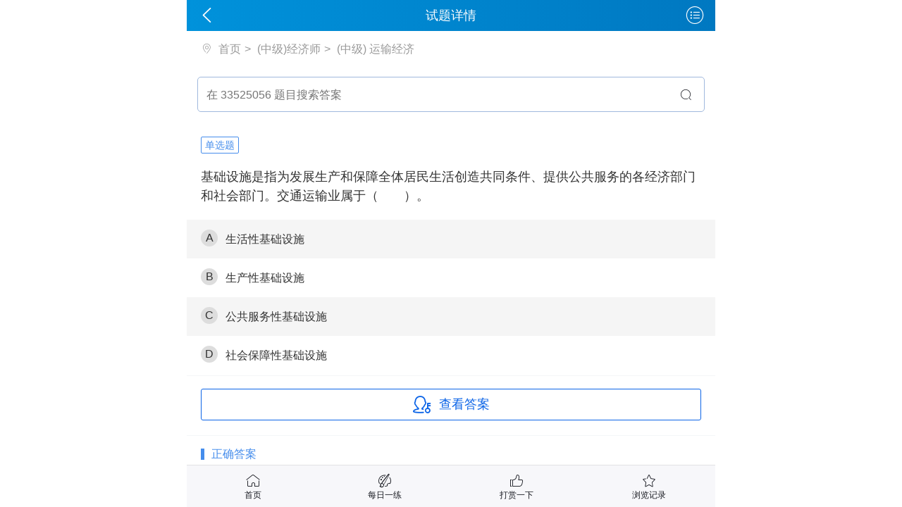

--- FILE ---
content_type: text/html; charset=utf-8
request_url: https://m.eguotiku.com/q/1559852841.html
body_size: 2499
content:


<!DOCTYPE html PUBLIC "-//W3C//DTD XHTML 1.0 Transitional//EN" "http://www.w3.org/TR/xhtml1/DTD/xhtml1-transitional.dtd">
<html xmlns="http://www.w3.org/1999/xhtml">
<head>
    <meta charset="UTF-8" />
    <meta name="viewport" content="maximum-scale=1.0,minimum-scale=1.0,user-scalable=0,width=device-width,initial-scale=1.0" />
    <meta name="apple-mobile-web-app-capable" content="yes" />
    <meta name="apple-mobile-web-app-status-bar-style" content="black" />
    <meta name="format-detection" content="telephone=no,email=no,date=no,address=no" />
    <meta http-equiv="Cache-Control" content="no-transform" />
    <meta http-equiv="Cache-Control" content="no-siteapp" />
    <meta name="applicable-device" content="mobile" />
    <title>
        基础设施是指为发展生产和保障全体居民生活创造共同条件、提供公共服务的各经济部门和社会部门。交通运输业属于（　　）。A、生活性基础设施B、生产性基础设施C、公共服务性基础设施D、社会保障性基础设施-易过题库-考试搜题_职业资格考试题库
    </title>
    <meta name="keywords" content="基础设施是指为发展生产和保障全体居民生活创造共同条件、提供公共服务的各经济部门和社会部门。交通运输业属于（　　）。A、生活性基础设施B、生产性基础设施C、公共服务性基础设施D、社会保障性基础设施" />
    <meta name="description" content="基础设施是指为发展生产和保障全体居民生活创造共同条件、提供公共服务的各经济部门和社会部门。交通运输业属于（　　）。A、生活性基础设施B、生产性基础设施C、公共服务性基础设施D、社会保障性基础设施" />
    <link rel="stylesheet" type="text/css" href="//static.eguotiku.com/m/css/iconfont.css" />
    <link href="//static.eguotiku.com/m/css/mobile.css" type="text/css"
        rel="stylesheet" />
    <script src="//static.eguotiku.com/m/js/jquery.min.js" type="text/javascript"></script>
    <script src="//static.eguotiku.com/m/js/laytpl.js"></script>
    <script src="//static.eguotiku.com/m/js/mobile.js" type="text/javascript"></script>
</head>
<body>
    <div class="page">
        <div class="header header_blue">
            <div class="header_item">
                <a rel="nofollow" href="javascript: history.go(-1)"><i class="icon icon-back"></i>
                </a>
            </div>
            <div class="header_center">
                <h1 class="header_title">
                    试题详情
                </h1>
            </div>
            <div class="header_item">
                <a rel="nofollow" href="javascript: void (0)" data-role="menu"><i class="icon icon-round_list">
                </i></a>
            </div>
        </div>
        <div id="menu_layer" style="display: none">
            <div class="mask">
            </div>
            <div class="menu_show">
                <div class="menu_arrow">
                </div>
                <ul class="menu_list">
                    <li><a href="/index.html"><i class="icon icon-home"></i>首页</a> </li>
                    <li><a href="/catetory.html"><i class="icon icon-sort"></i>考试分类</a> </li>
                    <script>                                                                                                                                                                                                                                                                                                                                                                                                                                                                                                                                                                                                                                                                                                                                                                                                                                                                                                                                                                                                                                                                                                                                                                                                                                                                                                                                         　                                                                                           　                        userInfo();</script>
                </ul>
            </div>
        </div>
        <div class="main">
            <div class="breadcrumb">
                <i class="icon icon-location"></i><span><a href="/index.html">
                    首页</a></span> <span><a href="/c/303273">
                        (中级)经济师</a></span>
                <span><a href="/s/3252044">
                    (中级) 运输经济</a></span>
            </div>
            <div class="page_search">
                <div class="search">
                    <div class="left" data-role="search">
                        <input name="q" id="searchKey" placeholder="在 33525056 题目搜索答案"
                            type="text" class="ax-lg">
                    </div>
                    <a rel="nofollow" href="javascript: void (0);" data-role="takePhoto"><i class="icon icon-search">
                    </i></a>
                </div>
            </div>
            <div class="question ">
                <div class="summary">
                    <div class="item">
                        <span class="mode">
                            单选题</span></div>
                </div>
                <div class="stem text">
                    基础设施是指为发展生产和保障全体居民生活创造共同条件、提供公共服务的各经济部门和社会部门。交通运输业属于（　　）。</div>
                <div class="option">
                    <p><span>A</span>生活性基础设施</p><p><span>B</span>生产性基础设施</p><p><span>C</span>公共服务性基础设施</p><p><span>D</span>社会保障性基础设施</p>
                </div>
                <div class="info text border" id="answer">
                    <a title="登录" href="javascript:refreshAnswer(1559852841)"
                        class="btn btn_plain"><i class="icon icon-user_key"></i>查看答案 </a>
                </div>
                <div id="answerhtml">
                    <div class="info">
                        <div class="title">
                            <h4>
                                <i class="ax-iconfont ax-icon-check-o-gap"></i>正确答案
                            </h4>
                        </div>
                        <div class="text">
                            
                            <img src="/imgcode.aspx?qid=1559852841&sign=ztSzAON7lZD0FMOiG9LjJA%3d%3d" />
                            
                        </div>
                    </div>
                    <div class="info">
                        <div class="title">
                            <h4>
                                <i class="ax-iconfont ax-icon-question-o"></i>答案解析
                            </h4>
                        </div>
                        <div class="text">
                            
                            <pre class="text">基础设施是指为发展生产和保障全体居民生活创造共同条件、提供公共服务的各经济部门和社会部门。交通运输业为经济社会提供了公共服务，具有基础设施的一般性特点，因此，将交通运输业纳入基础设施，并划分为直接为基本生产过程服务的生产性基础设施。</pre>
                            
                        </div>
                    </div>
                </div>
            </div>
            <div class="card mt20">
                <div class="card_hd">
                    <h3 class="title">
                        相关试题</h3>
                </div>
                <div class="card_bd" style="margin-bottom: 5rem">
                    <ul class="list_cell">
                        
                    </ul>
                </div>
            </div>
        </div>
        <div class="page_ft">
            <div class="bottom_bar">
                <div class="item">
                    <a href="https://m.eguotiku.com"><i class="icon icon-home"></i>
                        <p>
                            首页</p>
                    </a>
                </div>
                <div class="item">
                    <a href="http://day.eguotiku.com/"><i class="icon icon-skin_light"></i>
                        <p>
                            每日一练</p>
                    </a>
                </div>
                <div class="item">
                    <a rel="nofollow" href="javascript:void (0)" data-role="reward"><i class="icon icon-appreciate">
                    </i>
                        <p>
                            打赏一下</p>
                    </a>
                </div>
                <div class="item">
                    <a rel="nofollow" href="/history.aspx"><i class="icon icon-favor"></i>
                        <p>
                            浏览记录</p>
                    </a>
                </div>
            </div>
        </div>
    </div>
</body>
</html>


--- FILE ---
content_type: text/css
request_url: https://static.eguotiku.com/m/css/iconfont.css
body_size: 13652
content:
@font-face {font-family: "icon";
  src: url('iconfont.eot?t=1614658905855'); /* IE9 */
  src: url('iconfont.eot?t=1614658905855#iefix') format('embedded-opentype'), /* IE6-IE8 */
  url('[data-uri]') format('woff2'),
  url('iconfont.woff?t=1614658905855') format('woff'),
  url('iconfont.ttf?t=1614658905855') format('truetype'), /* chrome, firefox, opera, Safari, Android, iOS 4.2+ */
  url('iconfont.svg?t=1614658905855#icon') format('svg'); /* iOS 4.1- */
}

.icon {
  font-family: "icon" !important;
  font-size: 16px;
  font-style: normal;
  -webkit-font-smoothing: antialiased;
  -moz-osx-font-smoothing: grayscale;
}

.icon-key:before {
  content: "\e66d";
}

.icon-user_key:before {
  content: "\e603";
}

.icon-paizhao:before {
  content: "\e675";
}

.icon-wechat:before {
  content: "\e60a";
}

.icon-qq:before {
  content: "\e60d";
}

.icon-qzone:before {
  content: "\e60f";
}

.icon-weibo:before {
  content: "\e617";
}

.icon-record:before {
  content: "\e7a5";
}

.icon-sort:before {
  content: "\e7ad";
}

.icon-pic:before {
  content: "\e7b7";
}

.icon-voice:before {
  content: "\e7b9";
}

.icon-home:before {
  content: "\e7d4";
}

.icon-my:before {
  content: "\e7d5";
}

.icon-community_light:before {
  content: "\e7d6";
}

.icon-skin_light:before {
  content: "\e7da";
}

.icon-search:before {
  content: "\e7db";
}

.icon-scan:before {
  content: "\e7dc";
}

.icon-people_list:before {
  content: "\e7dd";
}

.icon-message:before {
  content: "\e7de";
}

.icon-close:before {
  content: "\e7df";
}

.icon-add:before {
  content: "\e7e0";
}

.icon-profile:before {
  content: "\e7e1";
}

.icon-service:before {
  content: "\e7e2";
}

.icon-friend_add:before {
  content: "\e7e3";
}

.icon-edit:before {
  content: "\e7e4";
}

.icon-camera:before {
  content: "\e7e5";
}

.icon-hot:before {
  content: "\e7e6";
}

.icon-refresh:before {
  content: "\e7e7";
}

.icon-back:before {
  content: "\e7e8";
}

.icon-share:before {
  content: "\e7e9";
}

.icon-comment:before {
  content: "\e7ea";
}

.icon-appreciate:before {
  content: "\e7eb";
}

.icon-favor:before {
  content: "\e7ec";
}

.icon-friend:before {
  content: "\e7ed";
}

.icon-more:before {
  content: "\e7ee";
}

.icon-medal:before {
  content: "\e7ef";
}

.icon-news_hot:before {
  content: "\e7f0";
}

.icon-news:before {
  content: "\e7f1";
}

.icon-form:before {
  content: "\e7f2";
}

.icon-search_list:before {
  content: "\e7f3";
}

.icon-delete:before {
  content: "\e7f4";
}

.icon-back_android:before {
  content: "\e7f5";
}

.icon-punch:before {
  content: "\e7f6";
}

.icon-location:before {
  content: "\e7f7";
}

.icon-attention:before {
  content: "\e7f8";
}

.icon-qr_code:before {
  content: "\e7f9";
}

.icon-settings:before {
  content: "\e7fa";
}

.icon-form_favor:before {
  content: "\e7fc";
}

.icon-round_list:before {
  content: "\e800";
}

.icon-warn:before {
  content: "\e811";
}

.icon-oppose:before {
  content: "\e814";
}

.icon-right:before {
  content: "\e815";
}

.icon-down:before {
  content: "\e816";
}

.icon-up:before {
  content: "\e817";
}



--- FILE ---
content_type: text/css
request_url: https://static.eguotiku.com/m/css/mobile.css
body_size: 12674
content:
@charset "utf-8";
html,body{
    width:100%;
    height:100%;
    -webkit-text-size-adjust:none;
    -webkit-tap-highlight-color:transparent;
}
body,div,dl,dt,dd,ul,ol,li,h1,h2,h3,h4,h5,h6,pre,code,form,fieldset,legend,input,button,textarea,p,blockquote,th,td,hr{margin:0;padding:0; }
table{border-collapse:collapse; border-spacing:0;}
fieldset,img,input,button,abbr{border:0 none;}
caption,th,cite,em,strong,var,b,i,code,dfn,address{font-style:normal;}
caption,th,em,strong,b {font-weight:normal;}
ol,ul,li{list-style-type:none;}
h1,h2,h3,h4,h5,h6{font-size:100%;font-weight:normal;}
input,textarea,optgroup,option,select,button{vertical-align: middle;font:inherit;}	/*文本域默认是不会继承其他字体的样式的，所以设置继承上级字体样式*/
input[type="button"],
input[type="submit"],
input[type="reset"],
input[type="radio"],
input[type="checkbox"],
button,
select {appearance:none;-webkit-appearance:none;-moz-appearance:none;border: none;outline: none;}
textarea {resize:none;}
input[type="search"]::-webkit-search-decoration {-webkit-appearance:textfield}
button,input[type="submit"],input[type="button"] {cursor:pointer;}
a, a:active, :focus {outline:none}
a {text-decoration:none;color:#333;}
a:hover{text-decoration:none;}

article,aside,details,figcaption,figure,footer,header,hgroup,menu,nav,section {display:block;margin:0;padding: 0}	/* 设置HTML5元素为块 */
img,embed,video,object,iframe,input {max-width:100%;vertical-align:middle;}
code, kbd, pre, samp { font-family: monospace;}
pre{
    word-break: break-all;
    word-wrap: break-word;
}
.clearfix:after {
    visibility: hidden;
    display: block;
    font-size: 0;
    content: " ";
    clear: both;
    height: 0;
}

/*=======文字 start======*/
.f10{font-size:10px;}
.f12{font-size:12px;}
.f13{font-size:13px;}
.f14{font-size:14px;}
.f15{font-size:15px;}
.f16{font-size:16px;}
.f17{font-size:17px;}
.f18{font-size:18px;}
.f20{font-size:20px;}
.f24{font-size:24px;}
.fwb{font-weight:bold;}
.fwn{font-weight:normal;}
/*=======文字 end======*/

/*=======边距 start======*/
.ma{margin-left:auto; margin-right:auto;}
.m5 {margin: 5px;}
.m10{margin:10px;}
.m15{margin:15px;}
.m30{margin:30px;}

.mt5{margin-top:5px;}
.mt10{margin-top:10px;}
.mt15{margin-top:15px;}
.mt20{margin-top:20px;}
.mt30{margin-top:30px;}
.mt40{margin-top:40px;}
.mt50{margin-top:50px;}
.mt100{margin-top:100px;}

.mb5{margin-bottom:5px;}
.mb10{margin-bottom:10px;}
.mb15{margin-bottom:15px;}
.mb20{margin-bottom:20px;}
.mb30{margin-bottom:30px;}
.mb40{margin-bottom:40px;}
.mb50{margin-bottom:50px;}
.mb100{margin-bottom:100px;}

.ml5{margin-left:5px;}
.ml10{margin-left:10px;}
.ml15{margin-left:15px;}
.ml20{margin-left:20px;}
.ml25{margin-left:25px;}
.ml30{margin-left:30px;}
.ml40{margin-left:40px;}
.ml50{margin-left:50px;}
.ml100{margin-left:100px;}

.mr5{margin-right:5px;}
.mr10{margin-right:10px;}
.mr15{margin-right:15px;}
.mr20{margin-right:20px;}
.mr30{margin-right:30px;}
.mr40{margin-right:40px;}
.mr50{margin-right:50px;}
.mr100{margin-right:100px;}

.p5{padding:5px;}
.p10{padding:10px;}
.p15{padding:15px;}
.p20{padding:20px;}
.p30{padding:30px;}

.pt5{padding-top:5px;}
.pt10{padding-top:10px;}
.pt15{padding-top:15px;}
.pt20{padding-top:20px;}
.pt30{padding-top:30px;}
.pt50{padding-top:50px;}

.pb5{padding-bottom:5px;}
.pb10{padding-bottom:10px;}
.pb15{padding-bottom:15px;}
.pb20{padding-bottom:20px;}
.pb30{padding-bottom:30px;}
.pb50{padding-bottom:50px;}

.pl5{padding-left:5px;}
.pl10{padding-left:10px;}
.pl15{padding-left:15px;}
.pl20{padding-left:20px;}
.pl25{padding-left:25px;}
.pl30{padding-left:30px;}
.pl50{padding-left:50px;}

.pr5{padding-right:5px;}
.pr10{padding-right:10px;}
.pr15{padding-right:15px;}
.pr20{padding-right:20px;}
.pr25{padding-right:25px;}
.pr30{padding-right:30px;}
.pr50{padding-right:50px;}

.pl0 {padding-left: 0 !important;}
.pr0 {padding-right: 0 !important;}
.p10-p20 {
    padding: 10px 20px;
}
.p20-p10 {padding: 20px 10px}
.ml-10 {margin-left: -10px}
/*=======边距 end======*/

/*字体颜色*/
:root {
    --primary_color:#0b64e7;
}
.c999 {color: #999}
.c888 {color: #888}
.c666 {color: #666}
.c333 {color: #333}
.c_red {color: #ff0000}
.c_white {color: #fff}
.placeholderColor {color: #757575} /*预输入文本颜色*/
.primary_color {color: var(--primary_color)} /*主色*/

/*背景色颜色*/
.body_bg {background-color: #F0F2F5}
.transparent_bg {background-color:transparent}
.bg_white {background-color: #fff}

.hide {display: none}
.show {display: block}

/*布局辅助样式*/
.w {width: 100%;max-width: 750px;margin-left: auto;margin-right: auto}
.w100p {width: 100%}

.ti2{text-indent:2em;}/*移动设备下，text-indent在input框的支持性不好，建议使用padding-left缩进*/
.ti3{text-indent:3em;}
.unl{text-decoration:underline;}
.tl{text-align:left;}
.tc{text-align:center;}
.tr{text-align:right;}
.rtl {direction: rtl}
.pr {position: relative;}
.pa {position: absolute;}
.vt {vertical-align: top;}
.db {display: block;}
.ib {display: inline-block;vertical-align: middle;}
.fl {float: left;display: inline;}
.fr {float: right;display: inline;}
.nowrap {white-space: nowrap;}
.ellipsis {white-space: nowrap;overflow: hidden;text-overflow:ellipsis;}
.ellipsis_line2 {display: -webkit-box;
    overflow: hidden;
    text-overflow: ellipsis;
    -webkit-box-orient: vertical;
    -webkit-line-clamp: 2;
}
.fixed_layout {table-layout: fixed;}

/* 效果辅助样式 */
.radius100p {border-radius: 100%;background-clip: padding-box}
.rotate180 {transform: rotate(180deg);-webkit-transform: rotate(180deg);transition: all .3s;
    -webkit-transition: all .3s}
.invisible {height: 0px !important;border:0 !important;overflow: hidden;}


/* 对话框*/


/*toast*/
.ui_toast_wrap {
    position: fixed;z-index: 2016;
    left:0;right: 0;top: 0;bottom: 0;
    transition: all .2s;-webkit-transition: all .2s;
}
.ui_toast {
    position: fixed;z-index: 2017;top: 50%;left: 50%;
    transform: translate(-50%,-50%);
    -webkit-transform: translate(-50%, -50%);
    padding: 10px; width: 50%;height:40px;text-align: center;
    border-radius: 5px;background-clip: padding-box;
    background: rgba(0,0,0,0.68);
    display: box;display: -webkit-box;
    -webkit-box-align:center;-webkit-box-pack:center;
}
.toast_top,
.toast_middle,
.toast_bottom {min-width:80px;height: auto;background: rgba(0,0,0,0.68);}
.toast_top {top: 80px;}
.toast_bottom {bottom: 40px;top: auto;}
.toast_top .ui_toast_ico_wrap,
.toast_middle .ui_toast_ico_wrap,
.toast_bottom .ui_toast_ico_wrap {display: none;}
.ui_toast_ico_wrap {overflow: hidden;display: inline-block;}
.ui_toast_ok_ico,
.ui_toast_warning_ico {display: inline-block;margin-bottom: 10px;
    width: 55px;height: 55px;position: relative;left: -55px;
    border-right: 55px solid transparent;
    filter:drop-shadow(83px 0 0 #fff);-webkit-filter:drop-shadow(83px 0 0 #fff);
}
.ui_toast_ok_ico {
    background: url(../images/icon/toast-ok.png) no-repeat;
    background-size: contain;
}
.ui_toast_warning_ico {
    background: url(../images/icon/toast-warning.png) no-repeat;
    background-size: contain;
}
.ui_toast_text {color: #fff;font-size: 15px;}
.ui_effect_zoomOut {
    animation:ui_effect_zoomOut ease-out .5s forwards;
    -webkit-animation:ui_effect_zoomOut ease-out .5s forwards;
    /* Safari and Chrome */
}
@keyframes ui_effect_zoomOut {
    0% {
        transform:scale(1);
        -webkit-transform:scale(1);
    }
    50% {
        transform:scale(1.2);
        -webkit-transform:scale(1.2);
    }
    100% {
        transform:scale(1);
        -webkit-transform:scale(1);
    }
}
.ui_effect_fade {
    animation: ui_effect_fade ease-out .5s forwards;
    -webkit-animation: ui_effect_fade ease-out .5s forwards;
    /* Safari and Chrome */
}

@keyframes ui_effect_fade {
    0% {
        opacity: 0.5;
    }
    100% {
        opacity: 1;
    }
}


/*模态框*/
.ui_modal_wrap {
    display: -webkit-box;
    display: -webkit-flex;
    display: -ms-flexbox;
    display: flex;
    -ms-flex-pack: center;
    -webkit-box-pack: center;
    box-pack: center;
    -webkit-justify-content: center;
    justify-content: center;
    -ms-flex-align: center;
    -webkit-box-align: center;
    box-align: center;
    -webkit-align-items: center;
    align-items: center;
    position: fixed;
    z-index: 2017;
    top: 0;
    right: 0;
    left: 0;
    bottom: 0;
    background: rgba(0, 0, 0, 0.6);
}
.ui_modal {
    width: 80%;max-width: 480px;
    background-color: #fff;
    text-align: center;
    border-radius: 3px;
    background-clip: padding-box;
    font-size: 15px;
    opacity: 0;
    -webkit-transform: scale(1.185);
    transform: scale(1.185);
    -webkit-transition: all .2s;
    transition: all .2s;
}
.ui_modal_hd {
    padding: 20px;font-size: 18px;
}
.ui_modal_bd {max-height: 360px;max-height: 60vh;overflow-y: auto;
    -webkit-scrolling-overflow:touch;
    padding-left: 10px;padding-right: 10px;color: #888
}
.ui_modal_ft { position: relative; line-height: 45px; margin-top: 20px;
    display: -webkit-box; display: -webkit-flex; display: -ms-flexbox; display: flex;text-align: center;
    font-size: 17px;
}
.ui_modal_ft:after { content: " "; position: absolute; left: 0; top: 0; width: 100%; height: 1px; border-top: 1px solid #D5D5D6; color: #D5D5D6; -webkit-transform-origin: 0 0; transform-origin: 0 0; -webkit-transform: scaleY(0.5); transform: scaleY(0.5); }
.ui_modal_btn {position: relative;display: block; -webkit-box-flex: 1; -webkit-flex: 1; -ms-flex: 1; flex: 1;text-decoration: none; -webkit-tap-highlight-color: rgba(0, 0, 0, 0); }
.ui_modal_btn:active {background-color: #EEEEEE;}
.ui_modal_default_btn {color: #333}
.ui_modal_primary_btn {color: var(--primary_color)}
.ui_modal_btn+.ui_modal_btn::after { content: " "; position: absolute; left: 0; top: 0; width: 1px; height: 100%; border-left: 1px solid #D5D5D6; color: #D5D5D6; -webkit-transform-origin: 0 0; transform-origin: 0 0; -webkit-transform: scaleX(0.5); transform: scaleX(0.5); }
.ui_modal_in {
    -webkit-transform: scale(1);
    transform: scale(1);
    opacity: 1;
}
.ui_modal_out {
    -webkit-transform: scale(0.815);
    transform: scale(0.815);
    opacity: 0;
}
.ui_popup_ipt {border:1px solid #e5e5e5;width: 100%;height: 30px;padding-left: 10px;box-sizing: border-box;}





/*角标*/
.ui_mark,
.ui_fill_mark,
.ui_circular_mark {
    position: relative;
    padding:5px 8px;
    line-height:1;
    font-size: 10px;
    border-radius: 2px;
    background-clip: padding-box;
}
.ui_mark {border:1px solid var(--primary_color);color: var(--primary_color);}
.ui_fill_mark {
    background-color:var(--primary_color);
    color: #fff;
}
.ui_stick_mark {
    padding:2px 5px;
    line-height:1;
    font-size: 10px;
    border:1px solid #c40000;color: #c40000
}
.ui_circular_mark {
    border-radius: 10px 0 0 10px;
    background-clip: padding-box;
    color: #fff;background-color: var(--primary_color);
}
.ui_circular_mark:after {position: absolute;
    right: 0;
    bottom: -6px;
    content: '';
    width: 0;
    height: 0;
    border: 4px solid;
    border-color: var(--primary_color) var(--primary_color) transparent transparent;
}
.ui_triangle_up,
.ui_triangle_down,
.ui_arrow_up,
.ui_arrow_down,
.ui_arrow_left,
.ui_arrow_right {position: relative;}
i.ui_triangle_up,
i.ui_triangle_down,
i.ui_arrow_up,
i.ui_arrow_down,
i.ui_arrow_left,
i.ui_arrow_right {display: inline-block;vertical-align: middle;}
.ui_triangle_up:after,
.ui_triangle_down:after {
    position: absolute;
    right:0;
    content: '';
    width: 0;
    height: 0;
    border: 8px solid;
}
.ui_triangle_up:after  {
    top: -16px;
    border-color: transparent transparent #bfbfbf transparent;
}
.ui_triangle_down:after {
    top: -8px;
    border-color: #bfbfbf transparent transparent transparent;
}
.ui_arrow_up:after,
.ui_arrow_down:after,
.ui_arrow_left:after,
.ui_arrow_right:after {position: absolute;
    right: 0;
    content: '';
    width: 10px;
    height:10px;
    border: 1px solid;
    border-color: transparent #999 #999 transparent;transition: all 0.2s;-webkit-transition: all 0.2s
}
.ui_arrow_up:after {top:-4px;
    transform: rotate(225deg);
    -webkit-transform: rotate(225deg);
}
.ui_arrow_down:after {top:-8px;
    transform: rotate(45deg);
    -webkit-transform: rotate(45deg);
}
.ui_arrow_left:after {top:-6px;right: -6px;
    transform: rotate(135deg);
    -webkit-transform: rotate(135deg);
}
.ui_arrow_right:after {top:-6px;right: 4px;
    transform: rotate(-45deg);
    -webkit-transform: rotate(-45deg);
}


/*flex 布局*/
.flexbox {
    display: -webkit-box;
    display: -webkit-flex;
    display: -ms-flexbox;
    display: flex;
}
.flexItem {
    -webkit-box-flex: 1;
    -webkit-flex: 1;
    -ms-flex: 1;
    flex: 1;
}
.flexCenter  {
    -webkit-box-align: center;
    -ms-flex-align: center;
    -webkit-align-items: center;
    -ms-align-items: center;
    align-items: center;
    display: -webkit-box;
    display: -webkit-flex;
    display: -ms-flexbox;
    display: flex;
}
.ui_align_center {align-self: center;}

/*swiper*/
.boxModal {display: box;
    display: -webkit-box;
    display: -moz-box;
}
.swiper-container {
    position: relative;
    overflow: hidden;
}
.swiper-container .swiper-slide,
.swiper-container .swiper-slide img {width: 100%}
/*.swiper-pagination-square {position: absolute;bottom:5px;width: 100%;text-align: center;}*/
.swiper-pagination-square>span {
    display: inline-block;width: 20px;height:3px;margin-right:5px;
    background-color: rgba(255,255,255,.5);
}
.swiper-pagination-square>span.swiper-pagination-bullet-active {background-color:#fff;}
.bannerBox {position: relative;}
.swiper-ft-box {
    z-index: 2;
    background: rgba(0,0,0,.68);
    position: absolute;
    bottom: 0;
    left: 0;right: 0;
    padding: 5px 10px;box-sizing: border-box;
    color: #fff
}

.swiper-pagination-circle {
    position: absolute;
    bottom: 0;
    width: 100%;
    text-align: center;
}
.swiper-pagination-circle > span {
    display: inline-block;
    width: 8px;
    height: 8px;
    margin-right: 5px;
    background-color: rgba(255,255,255,.5);
    border-radius: 100%;
    background-clip: padding-box;
}
.swiper-pagination-circle > span.swiper-pagination-bullet-active,
.swiper-pagination-square > span.swiper-pagination-bullet-active {
    background-color:#fff;
}



/*========= 表单 =========*/
.ui_form {padding-left: 15px;background-color: #fff;font-size: 16px}
.ui_form_item {
    position: relative;padding: 10px 10px 10px 0;
}
.ui_form_item:after {position: absolute;content: '';left: 0;right: 0;bottom: 0;
    border-bottom: 1px solid #e5e5e5;transform: scaleY(.5);-webkit-transform: scaleY(.5);
}
.ui_form_item .flexItem {text-align: right;padding-left: 10px;}
.ui_form_label {line-height: 30px}
.ui_form_item .ui_select {direction: rtl;width: 100%;box-sizing: border-box;}
.ui_form_item .ui_ipt {text-align: right;border: none;}
.ui_select {padding: 5px 20px 5px 5px;background: url(../images/icon/down.png) no-repeat right;
    background-size: 15px;
}
.ui_ipt {padding-left:10px;box-sizing:border-box;height: 30px;}
.ui_textarea {width: 100%;padding-top: 5px;padding-bottom: 5px;border: none;box-sizing: border-box;}

/*单选&复选*/
.ui_radio, .ui_checkbox,
.ui_radio input[type="radio"],
.ui_checkbox input[type="checkbox"] {display: inline-block;vertical-align: middle;}
.ui_radio, .ui_checkbox {margin-left: 10px;color: #666;}
.ui_radio input[type="radio"],
.ui_checkbox input[type="checkbox"] {margin-right: 5px;
    width: 22px;height: 22px;background-color: #fff;
    border: 1px solid #c9c9c9;border-radius: 100%;background-clip: padding-box;
    transition:background .15s ease-in;-webkit-transition:background .15s ease-in;
}
.ui_radio input[type="radio"]:checked,
.ui_checkbox input[type="checkbox"]:checked {border-color: var(--primary_color);
    background: url(../images/icon/checked.png) no-repeat center var(--primary_color);
    background-size: 60%;
}
.ui_checkbox input[type="checkbox"] {width: 20px;height: 20px;border-radius: 2px}


/* 底部 弹出层 */
.aside_page {
    position: absolute;
    left: 0;
    right: 0;
    bottom: 0;
    overflow: hidden;
    background-color: #f8f8f8;
    z-index: 300;
    height: 50%;
    display: none;
}

.aside_page_header {
    height: 55px;
    background-color:#fff;
    border-bottom: 1px solid #e5e5e5;
    display: flex;
    align-items: center;
    flex: 1;
    justify-content: space-between;
    padding: 0 15px;
}
.aside_page_header .title {
    font-size: 16px;
}
.aside_page_header .close_dialog {width: 20px;height: 20px;position: relative}
.aside_page_header .close_dialog:before,
.aside_page_header .close_dialog:after {
    position: absolute;content:'';right:10px;top:0;bottom:0;
    border-left:2px solid #666;
}
.aside_page_header .close_dialog:before {transform:rotate(45deg);-webkit-transform:rotate(45deg);}
.aside_page_header .close_dialog:after {transform:rotate(-45deg);-webkit-transform:rotate(-45deg);}


/*页面框架*/
a{
    color: #171920;
    text-decoration: none;
    background-color: transparent;
}
/*a:hover{*/
/*    color: #649cf0;*/
/*    text-decoration: solid*/
/*}*/

li:active,
button:active,
[type=reset]:active,
[type=button]:active,
[type= submit]:active{
    background-image:linear-gradient(rgba(0,0,0,.05),rgba(0,0,0,.05));
}
[href] img:active{
    outline:999px solid rgba(0,0,0,.05);
    outline-offset:-999px;
    -webkit-clip-path:polygon(0 0 ,100% 0,100% 100%,0 100%);
    clip-path:polygon(0 0 ,100% 0,100% 100%,0 100%);
}

.mask {
    position: absolute;
    top: 0;
    left: 0;
    right: 0;
    bottom: 0;
    height: 100%;
    width: 100%;
    background: #000;
    opacity: 0.7;
    z-index: 200;
}
/*布局*/
body, .header,.main, .page {
    position: absolute;
    left: 0;
    right: 0;
}


/* 按钮 */

.btn  {
    height: 45px;
    line-height: 45px;
    text-align: center;
    border-radius: 3px;
    background-clip: padding-box;
    box-sizing: border-box;
    color: #fff;
    background-color: var(--primary_color);
    border: 1px solid var(--primary_color);
    width: 100%;
    display: flex;
    align-items: center;
    justify-content: center;
}

.btn .icon {
    font-size: 28px;
    margin-right: 10px;
}

.btn_plain {
    background-color: #fff;
    color: var(--primary_color);
}
.btn_inline{
    display: inline-block;
    padding: 0 10px;
    width: auto;
}
.btn_sm {
    height: 36px;
    line-height: 36px;
}
.btn_disable {
    opacity: .6;
}

.full {
    overflow-y: hidden;
}

/* loading */
@keyframes rotate360 {
    0% {
        transform: rotate(0deg);
    }
    100% {
        transform: rotate(360deg);
    }
}

.loading {
    height: 28px;
    width: 28px;
    display: inline-block;
}
.loading i{
    display: inline-block;
    animation: rotate360 1s linear infinite;
    background: transparent;
    box-sizing: border-box;
    border: 2px solid rgba(25, 140, 255, 0.2);
    border-bottom-color: #198cff;
    border-radius: 50%;
    height: 100%;
    width: 100%;
}


body {
    top: 0;
    bottom: 0;
    color: #333;
    background: #fff;
    overflow: hidden;
    -webkit-overflow-scrolling:touch;
    -webkit-tap-highlight-color:rgba(0,0,0,0);
    font-family: "Helvetica Neue", Helvetica, sans-serif;
    line-height: 1.6;
}
.page {
    height: 100%;
    margin: 0 auto;
    max-width: 750px;
    min-width: 300px;
    top: 0;
    bottom: 0;
    z-index: 100;
}
.header {
    height: 44px;
    position: relative;
    display: flex;
    z-index: 1;
}
.header ~ .main {
    top: 44px;
}
.header .search {
    height: 40px;
    border-radius:30px
}
.header_item {
    display: flex;
    align-items: center;
    white-space: nowrap;
    overflow: hidden;
    width: 25%;
}
.header_item:first-child{
    order: 1;
    padding-left: 15px;
}
.header_item:last-child{
    order: 3;
    display: flex;
    justify-content: flex-end;
    padding-right: 15px;
}
.header_item .icon {
    font-size: 28px;
}
.header_center{
    order: 2;
    display: flex;
    justify-content: center;
    align-items: center;
    width: 50%;
}
.header_center .logo{
    width: 200px;
}
.header_center .header_title {
    font-size: 18px;
    white-space: nowrap;
    overflow: hidden;
    text-overflow: ellipsis;
}

.header_blue {
    background: -webkit-gradient(linear,left top,right bottom,color-stop(0,#0092db),color-stop(100%,#0078c1));
}
.header_blue a {
    color: #fff;
}
.header_blue .header_title {
    color: #fff;
}

.header_white {
    background: #fff;
    color: #333;
}
.header_white:after{
    content: '';
    position: absolute;
    z-index: 2;
    bottom: 0;
    left: 0;
    width: 100%;
    height: 1px;
    border-bottom: 1px solid #eee;
    -webkit-transform: scaleY(0.5);
    transform: scaleY(0.5);
    -webkit-transform-origin: 0 100%;
    transform-origin: 0 100%;
}
.main {
    width: 100%;
    overflow-x: hidden;
    overflow-y: auto;
    bottom: 0;
    -webkit-overflow-scrolling: touch;
    z-index: 101;
}

/*  右上角菜单 */
.menu_show {
    position: absolute;
    top: 40px;
    right: 15px;
    z-index: 201;
    width: 200px;
}
.menu_arrow {
    width: 0;
    height: 0;
    border-left: 8px solid transparent;
    border-right: 8px solid transparent;
    border-bottom: 8px solid #fff;
    position: absolute;
    right: 5px;
}
.menu_list{
    border-radius: 5px;
    position: absolute;
    background: #fff;
    top: 8px;
    left: 0;
    right: 0;
    padding: 15px;
    z-index: 1;
}
.menu_list li{
    position: relative;
    height: 42px;
    line-height: 42px;
}
.menu_list li a{
    display: flex;
    align-items: center;
}
.menu_list li a>.icon {
    font-size: 20px;
    margin-right: 10px;
}
.menu_list li:after{
    content: '';
    position: absolute;
    left: 0;
    bottom: 0;
    right: auto;
    top: auto;
    height: 1px;
    width: 100%;
    background-color: #e7e7e7;
    display: block;
    z-index: 15;
    -webkit-transform-origin: 50% 100%;
    transform-origin: 50% 100%;
}
.menu_list li:last-child:after{
    height: 0;
}

/*  搜索页面 */
.search_layer {
    position: absolute;
    left: 0;
    right: 0;
    top: 0;
    bottom: 0;
    width: 100%;
    height: 100vh;
    background: #fff;
    z-index: 201;
}
.search_layer .header {
    padding: 0 15px;
    align-items: center;
    height: 60px;
}
.search_layer .header .search_cancel {
    margin-left: 10px;
}

.search_form {
    display: flex;
    align-items: center;
    flex: 1;
    width: 100%;
    background: #fff;
    height: 44px;
    border-radius: 30px;
    justify-content: space-between;
    color: #666;
    font-size: 14px;
}
.search_form .icon-search{
    margin-left: 5px;
    font-size: 20px;
}
.search_form .icon-paizhao{
    color: #0b64e7;
    font-size: 28px;
    margin-right: 15px;
}

.search_form .left, .search_form .right{
    display: flex;
    align-items: center;
}
.search_form .left {
    flex: 1;
}
.search_form input {
    width: 100%;
    height: 100%;
    border-radius: 0;
    padding-left: 10px;
}
.search_form .search_btn {
    display: inline-block;
    background: #0b64e7;
    color: #fff;
    border-radius: 30px;
    width: 80px;
    text-align: center;
    height: 40px;
    line-height: 40px;
    margin-right: 1px;
}
.history {
    padding: 15px;
}
.history .head {
    display: flex;
    align-items: center;
    justify-content: space-between;
}
.history .head .title {
    font-weight: bold;
}
.history .head .clear .icon {
    font-size: 22px;
}
.history .list {
    display: flex;
    align-items: center;
    flex-wrap: wrap;
}
.history .list > li {
    width: 50%;
    line-height: 38px;
}
/* 首页 */
.hello {
    background: -webkit-gradient(linear,left top,right bottom,color-stop(0,#0092db),color-stop(100%,#0078c1));
    color: #fff;
    width: 100%;
    box-sizing: border-box;
    padding:10px 30px 30px 30px;
    text-align: center;
}
.hello .search {
    height: 50px;
}
.hello .logo {
    width: 250px;
    margin-bottom:20px;
}

/*首页导航*/
.nav_list {
    display: flex;
    flex-wrap: wrap;
    align-items: center;
    background: #fff;
    border-top: 1px solid #e9edf0;
}
.nav_list a {
    width: 33.3333%;
    text-align: center;
    border-right: 1px solid #e9edf0;
    border-bottom: 1px solid #e9edf0;
    /*line-height: 60px;*/
    box-sizing: border-box;
    /*overflow: hidden;*/
    /*white-space: nowrap;*/
    /*text-overflow:ellipsis;*/
    height: 50px;
    display: flex;
    align-items: center;
    justify-content: center;
    padding: 0 10px;
}
.nav_list a:active {
    background-image:linear-gradient(rgba(0,0,0,.06),rgba(0,0,0,.06));
}

.nav_list a.active {
    font-weight: 600;
    color: #458DEC;
}


/*页脚*/
.footer {
    text-align: center;
    font-size: 14px;
    color: #999;
    padding: 50px;
}
.footer .qrcode {
    width: 30%;
}
.footer .copyright {
    margin-top: 10px;
}


/* 友情链接 */
.link {
    padding: 15px;
    font-size: 14px;
    border-top: 1px solid #eee;
    overflow-y: hidden;
    overflow-x: auto;
    white-space: nowrap;
    color: #999;
}
.link a {
    color: #999;
    display: inline-block;
    margin-right: 10px;
}

/* 考试地图 */
/* 地图 */
.map {
    display: flex;
    position: absolute;
    top: 130px;
    left: 0;
    right: 0;
    bottom: 0;
    border-top: 1px solid #eee;
}
.map .left, .map .right {
    overflow-y: auto;
    height: 100%;
}
.map .left {
    width: 30%;
}
.map .right {
    width: 70%;
    background: #fff;
}

.map .left .menu > li {
    line-height: 50px;
    border-bottom: 1px solid #e9edf0;
}
.map .left .menu > li > a{
    display: block;
    border-left: 5px solid transparent;
    border-right:1px solid #e9edf0;
    color: #000;
    overflow: hidden;
    white-space: nowrap;
    text-overflow: ellipsis;
    padding-left:10px;
}
.map .left .menu > li  a.active{
    background: #fff;
    border-left-color: #0092db;
    color: #0092db;
    border-right: none;
}
.map .right .menu {
    display: flex;
    flex-wrap: wrap;
    padding: 15px;
}
.map .right .menu > li {
    width: 50%;
}
.map .right .menu > li > a{
    display: block;
    overflow: hidden;
    white-space: nowrap;
    text-overflow: ellipsis;
    border:1px solid #ddd;
    padding:  0 5px;
    margin: 5px;
    text-align: center;
    height:35px;
    line-height: 35px;
    border-radius: 5px;
}
.map .right .menu > li  a.active{
    border: 1px solid #0092db;
    background-color: #EEF5FF;
    font-weight: 600;
    color: #0092db;
}

/* 面包屑 */
.breadcrumb {
    overflow-x: auto;
    overflow-y: hidden;
    white-space: nowrap;
    height: 50px;
    line-height: 50px;
    background: #fff;
    padding: 0 20px;
    box-sizing: border-box;
}
.breadcrumb, .breadcrumb a{
    color: #999;
}
.breadcrumb .icon-location{
    margin-right: 5px;
}
.breadcrumb span:after{
    content: ">";
    margin: 0 5px;
}
.breadcrumb span:last-child:after{
    content: " ";
}


/* 切换 */
.list_switch {
    height: 50px;
    line-height: 50px;
    display: flex;
    align-items: center;
    position: relative;
    justify-content: center;
    background: #fff;
}

.list_switch:after,.list_switch li.active:after{
    position: absolute;
    content: '';
    left: 0;
    right: 0;
    bottom: 0;
    transform: scaleY(.5);
    -webkit-transform: scaleY(.5);
}
.list_switch:after{
    border-bottom: 1px solid #ccc;
}
.list_switch li{
    position: relative;
    color: #666;
    flex: 1;
    text-align: left;
    padding-left:10px;
    border-right: 1px solid #ddd;
}
.list_switch li:first-child{
    /*border-right: 1px solid #ddd;*/
}
.list_switch li .icon {
    margin-right: 5px;
}
.list_switch li.active {
    color: #0c64e7;
    background: #fff;
}

.list_switch li.active:after{
    border-bottom: 5px solid #0c64e7;
    left: 50%;
    margin-left: -15px;
    width: 30px;
    bottom: -1px;
    z-index: 1;
}


/*模拟搜索框*/
.search {
    background: #fff;
    display: flex;
    align-items: center;
    justify-content: space-between;
    border-radius: 5px;
    padding: 0 12px;
    width: 100%;
    box-sizing: border-box;
    color: #aaa;
    height: 100%;
}
.search .left {
    flex: 1;
    width: 100%;
    height: 100%;
    display: flex;
    align-items: center;
}
.search .icon-search {
    font-size: 18px;
    margin-right: 5px;
}
.search .icon-paizhao {
    font-size: 32px;
    color: #0078c1;
}

.search_tips {
    text-align: center;
    margin-bottom: 20px;
    color: #999;
    font-size: 14px;
}
.page_search {
    box-sizing: border-box;
    padding: 15px;
    height: 80px;
}
.page_search .search{
    border: 1px solid #a0b8dd;
}


.list_cell {
    /*padding:0 15px;*/
}
.list_cell li{
    background: #fff;
    position: relative;
    -webkit-tap-highlight-color: rgba(255, 0, 0, 0);
    -webkit-user-select: none;
    -moz-user-select: none;
    -ms-user-select: none;
    user-select: none;
    -webkit-touch-callout: none;
    touch-callout: none;
    padding: 20px;
    line-height: 1.5;
    /*margin-bottom: 20px;*/
}
.list_cell li:active {
    background-image:linear-gradient(rgba(0,0,0,.06),rgba(0,0,0,.06));
}

.list_cell li:after{
    position: absolute;
    content: '';
    left: 15px;
    right: 0;
    bottom: 0;
    border-bottom: 1px solid #ccc;
    transform: scaleY(.5);
    -webkit-transform: scaleY(.5);
}
.list_cell li a {
    display: block;
}

.list_cell li .title {
    font-size: 18px;
}
.list_cell li em {
    color: #ff0000;
}
.list_cell li .mode {
    color: #999;
    font-size: 14px;
}
.list_cell li .option p{
    margin-top: 10px;
}
.list_cell li .option p>span{
    margin-right: 8px;
}
.list_cell li .option p>span:after{
    content: '.';
}
.list_cell li .path {
    margin-top: 10px;
    font-size: 14px;
    color: #999;
}
.list_cell li .path>span{}
.list_cell li .path>span:after{
    content: ' > ';
    margin: 0 5px;
}
.list_cell li .path>span:last-child:after{
    content: '';
}

.list_cell li.load_more {
    text-align: center;
}
.list_cell li.load_ing {
    text-align: center;
    display: flex;
    align-items: center;
    justify-content: center;
}
.list_cell li.load_ing span{
    color: #999;
}

.list_cell li.no_more {
    text-align: center;
    display: flex;
    align-items: center;
    justify-content: center;
    color: #666;
    background: transparent;
    font-size: 14px;
}

.is_bottom {
    text-align: center;
    color: #999;
    font-size: 14px;
    margin: 15px 0;
}
.is_bottom span {
    position: relative;
}
.is_bottom span:after,.is_bottom span:before{
    content: ' ';
    display: inline-block;
    vertical-align: middle;
    width: 50px;
    border-top: 1px solid #ccc;
}

.no-result {
    padding: 120px;
    text-align: center;
    color: #666;
}
.no-result .icon {
    font-size: 50px;
}

/* 分页 */
.ax-pagination {
    text-align: center;
    display: flex;
    align-items: center;
    width: 80%;
    margin: 30px auto;
}
.ax-pagination a{
    display: inline-block;
    width: 50%;
    height: 38px;
    line-height: 38px;
    border: 1px solid #ebebeb;
    border-radius: 3px;
    background-image: none;
    margin: 0 2px;
    background-color: #fff;
    transition: all 0.1s linear;
}
.ax-pagination i {
    font-family: icon;
}
.ax-pagination a:first-child i:before{
    content: "\e7e8";
}
.ax-pagination a:last-child i:before{
    content: "\e815";
}
.ax-pagination .ax-disabled {
    color: #b3b3b3 !important;
}

.card {
    background-color: #fff;
    background-clip: padding-box;
}
.card_hd {
    font-size: 17px;
    background-color: #fff;
    z-index: 2;
    background-clip: padding-box;
    position: relative;
    padding: 12px 15px;
    display: -webkit-box;
    display: -moz-box;
    display: flex;
    justify-content: space-between;
    align-items: center;
}
.card_hd:after{
    content: '';
    position: absolute;
    z-index: 2;
    bottom: 0;
    left: 0;
    width: 100%;
    height: 1px;
    border-bottom: 1px dotted #ccc;
    -webkit-transform: scaleY(0.5);
    transform: scaleY(0.5);
    -webkit-transform-origin: 0 100%;
    transform-origin: 0 100%;
}

.card_hd .title {
    font-weight: bold;
}

.card_hd.active .ui_arrow_right:after {
    margin-top: -4px;
    transform: rotate(45deg);
    -webkit-transform: rotate(45deg);
}
.card_hd[data-role="toggle"]+.card_bd {height: 0;opacity: 0;padding: 0;}
.card_hd[data-role="toggle"].active+.card_bd {height: auto;opacity: 1;}

.nav_list_two a{width: 50%;text-align: left}

.question {
    background: #fff;
    padding: 20px 0;
    margin-bottom: 15px;
    position: relative;
    border-bottom: 1px solid #e9edf0;
}

.question .summary{
    padding: 0 20px 0 20px;
    display: flex;
    align-items: center;
    justify-content: space-between;
    font-size: 14px;
    color: #666;
}
.question .summary .item {
    display: flex;
    align-items: center;
}
.question .summary .total >span{
    font-size: 18px;
    font-weight: bold;
    color: #ff0000;
}

.question .summary .mode {
    border: 1px solid #458DEC;
    color: #458DEC;
    padding: 0 5px;
    border-radius: 2px;
}
.question .stem {
    padding: 20px;
}

.question .stem em{
    font-weight: bold;
    margin: 0 5px;
    border-bottom: 1px solid #333;
}

.question .text {
    font-size: 18px;
    line-height: 1.5;
}
.question .option {

}
.question .option p {
    position: relative;
    padding: 15px 15px 15px 55px;
}
.question .option  p:nth-of-type(odd){
    background: #f5f5f5
}
.question .option p>span{
    background: #ddd;
    border-radius: 50%;
    display: inline-block;
    text-align: center;
    position: absolute;
    left: 20px;
    top: 14px;
    height: 24px;
    width: 24px;
    line-height: 24px;
}
.question .info {
    padding: 20px;
    position: relative;
}
.question .info:after {
    content: '';
    position: absolute;
    z-index: 2;
    top: 0;
    left: 0;
    width: 100%;
    height: 1px;
    border-bottom: 1px solid #e9edf0;
    -webkit-transform: scaleY(0.5);
    transform: scaleY(0.5);
    -webkit-transform-origin: 0 100%;
    transform-origin: 0 100%;
}

.question .info .title {
    margin-bottom: 15px;
    font-size: 16px;
    color: #458DEC;
    border-left: 5px solid #458DEC;
    height: 16px;
    line-height: 16px;
    padding-left: 10px;
}
.question .info .border {
    border:1px dotted #ccc;
    background: #f5f5f5;
    padding: 10px;
}

.path {
    margin-top: 20px;
    display: flex;
    align-items: center;
    flex-wrap: wrap;
}
.questype
{
    border-radius: 10px;
    padding:2px 3px;
    border:1px solid #649cf0;
    border-color: #649cf0;
    color: #649cf0;
    background: transparent;
}
.path a {
    margin: 0 5px;
    color: #999;
}

/*底部TAB*/
.page_ft {
    position: absolute;
    bottom: 0;
    left: 0;
    right: 0;
    z-index: 102;
}
.page_ft:before{
    position: absolute;
    content: '';
    left: 0;
    right: 0;
    border-bottom: 1px solid #ccc;
    transform: scaleY(.5);
    -webkit-transform: scaleY(.5);
}
.bottom_bar {
    display: table;
    width: 100%;
    height: 60px;
    table-layout: fixed;
    background-color: #F7F7FA;
}
.bottom_bar .item {
    position: relative;
    display: table-cell;
    vertical-align: middle;
    text-align: center;
    font-size: 14px;
    padding: 5px;
}
.bottom_bar .item a{
    display: flex;
    align-items: center;
    justify-content: center;
    flex-direction: column;
    font-size: 12px;
    line-height: 1.2;
    height: 100%;
}
.bottom_bar .item a:active{
    background: var(--primary_color);
    color: #fff;
}

.bottom_bar .item a.active {
    color: var(--primary_color);
}
.bottom_bar .item a.active:active {
    color: #fff;
}

.bottom_bar .item .icon{
    font-size: 22px;
}



.bottom_bar .page_btn {
    /*height: 38px;*/
    /*line-height: 38px;*/
    /*text-align: center;*/
    /*border-radius: 20px;*/
    /*color: var(--primary_color);*/
    /*background: transparent;*/
    /*border: 1px solid var(--primary_color);*/
    /*display: flex;*/
    /*align-items: center;*/
    /*justify-content: center;*/
}

/*.bottom_bar .page_btn:active{*/
/*    background: var(--primary_color);*/
/*    color: #fff;*/
/*}*/



/*swiper大图预览*/
.swiper-wrapper {
    position: relative;
    width: 100%;
    height: 100%;
    z-index: 1;
    display: -webkit-box;
    display: -moz-box;
    display: -ms-flexbox;
    display: -webkit-flex;
    display: flex;
    -webkit-transition-property: -webkit-transform;
    -moz-transition-property: -moz-transform;
    -o-transition-property: -o-transform;
    -ms-transition-property: -ms-transform;
    transition-property: transform;
    -webkit-box-sizing: content-box;
    -moz-box-sizing: content-box;
    box-sizing: content-box;
}
.swiper-slide {
    -webkit-flex-shrink: 0;
    -ms-flex: 0 0 auto;
    flex-shrink: 0;
    width: 100%;
    height: 100%;
    position: relative;
}
.swiper-zoom-container {
    width: 100%;
    height: 100%;
    display: -webkit-box;
    display: -moz-box;
    display: -ms-flexbox;
    display: -webkit-flex;
    display: flex;
    -webkit-box-pack: center;
    -moz-box-pack: center;
    -ms-flex-pack: center;
    -webkit-justify-content: center;
    justify-content: center;
    -webkit-box-align: center;
    -moz-box-align: center;
    -ms-flex-align: center;
    -webkit-align-items: center;
    align-items: center;
    text-align: center;
}
.swiper-zoom-container>canvas, .swiper-zoom-container>img, .swiper-zoom-container>svg {
    max-width: 100%;
    max-height: 100%;
    object-fit: contain;
}

.swiper-pagination {
    position: fixed;
    text-align: center;
    -webkit-transition: .3s;
    -moz-transition: .3s;
    -o-transition: .3s;
    transition: .3s;
    -webkit-transform: translate3d(0,0,0);
    -ms-transform: translate3d(0,0,0);
    -o-transform: translate3d(0,0,0);
    transform: translate3d(0,0,0);
    z-index: 10;
    bottom: 10px;
    left: 0;
    width: 100%;
}
.swiper-pagination-bullet {
    width: 8px;
    height: 8px;
    display: inline-block;
    border-radius: 100%;
    opacity: .2;margin: 0 5px;background: #fff;
}
.swiper-pagination-bullet-active {
    opacity: 1;
}
.photoZoomWrap {height: 0;overflow: hidden;position: fixed;left: 0;right: 0; z-index: 300}
.photoZoomWrap.active {height: 100%;top: 0}
.photoZoom {position: absolute;top: 0;bottom: 0;right: 0;left: 0;z-index: 999;
    background-color: rgb(23,23,23);overflow: hidden;
}
.close_photoZoom {position: absolute;right: 10px;top:10px;width: 40px;height: 40px;z-index: 110}
.close_photoZoom:after {content: '';position: absolute;right: 0;top:15px;
    width: 30px;height: 1px;background-color: #fff;
    transform:rotate(45deg);-webkit-transform:rotate(45deg);
}
.close_photoZoom:before {content: '';position: absolute;right: 0;top:15px;
    width: 30px;height: 1px;background-color: #fff;
    transform:rotate(135deg);-webkit-transform:rotate(135deg);
}

.modal_out {transition:all .2s;-webkit-transition:all .2s;
    -webkit-transform: translate3d(0, 100%, 0);
    transform: translate3d(0, 100%, 0);
}
.modal_in {
    transition: all .2s;
    -webkit-transition: all .2s;
    -webkit-transform: translate3d(0, 0, 0);
    transform: translate3d(0, 0, 0);
}

/*打赏*/
.reward {
    color: #999;
    text-align: center;
    padding: 20px 0 10px;
}
.reward a {
    padding: 5px 10px;
    background: #ec7259;
    color: #fff;
    border-radius: 5px;
    line-height: 1.2;
    display: flex;
    align-items: center;
    justify-content: center;
    width: 100px;
    margin: 10px auto;
}
.reward a .icon {
    font-size: 28px;
    margin-right: 5px;
}




/*收藏*/
.fav {
    position: absolute;
    left: 0;
    right: 0;
    bottom: 0;
    overflow: hidden;
    background-color: #f8f8f8;
    z-index: 300;
    height: 50%;
    display: none;
}
.fav_header {
    height: 55px;
    background-color:#fff;
    border-bottom: 1px solid #e5e5e5;
    display: flex;
    align-items: center;
    flex: 1;
    justify-content: space-between;
    padding: 0 15px;
}
.fav_header .title{
    font-size: 16px;
}

.fav_header .fav_close {width: 20px;height: 20px;position: relative}
.fav_header .fav_close:before,
.fav_header .fav_close:after {
    position: absolute;content:'';right:10px;top:0;bottom:0;
    border-left:2px solid #666;
}
.fav_header .fav_close:before {transform:rotate(45deg);-webkit-transform:rotate(45deg);}
.fav_header .fav_close:after {transform:rotate(-45deg);-webkit-transform:rotate(-45deg);}

.fav_question {
    height: auto;
}
.fav_category {
    height: 80%;
}

.fav a{
    color: #0b64e7;
    font-weight: bold;
}
.fav_add_category {
    border-bottom: 1px solid #eee;
    padding: 15px;
    font-size: 14px;
    color: #999;
}

.fav_category_list {
    max-height: 250px;
    overflow-y: auto;
    padding: 15px;
}

.fav_category_list  .item {
    display: flex;
    align-items: center;
    justify-content: space-between;
    border-bottom: 1px solid #eee;
    padding: 10px 15px;

}
.fav_category_list .item .total {
    font-size: 14px;
    color: #999;
}

.fav_category_list .item .btn {
    height: 32px;
    line-height: 32px;
    width: 100px;
    margin-left: 10px;
}

.fav_question_btn {
    padding: 15px;
}

.fav .ui_form {
    padding-right: 15px;
    background: transparent;
}
.fav .ui_form .border {
    border: 1px solid #eee;
    background: #fff;
    margin-top: 15px;
}
.fav .ui_form .ui_ipt{
    height: 45px;
    width: 100%;
    padding: 10px 15px;
}
.fav .ui_form .ui_textarea{
    width: 100%;
    padding: 10px 15px;
}


.article {
    background: #fff;
    padding: 30px 20px;
    font-size: 18px;
}
.article h1 {
    font-size: 24px;
    font-weight: bold;
}
.article p {
    margin-bottom:15px;
}
.article .desc {
    text-align: left;
    color: #999;
}
.article .serial {
    color:#386cce;
    background: #eaf1ff;
    border-left: 5px solid #386cce;
    margin: 30px -20px 10px;
    padding-left:15px;
    height: 42px;
    line-height: 42px;
    display: block;
    font-weight: bold;
}
.article .tt {
    font-size: 14px;
    margin-bottom: 10px;
    color: #999;
}
.article .answer {
    display: block;
    background: #f5f5f5;
    padding: 20px;
}
.article .mode {
    border: 1px solid #458dec;
    color: #458dec;
    padding: 0 5px;
    border-radius: 2px;
    display: inline-block;
    font-size: 14px;
}
.article .path { color: #999;font-size: 14px; margin-top: 20px}
.article .path a{color: #999}
.article .path a:after{content: ' > '}
.article .path a:last-child:after{content: ''}
.ax-lg{width:15rem;}


--- FILE ---
content_type: application/javascript
request_url: https://static.eguotiku.com/m/js/mobile.js
body_size: 7643
content:
!(function(global, undefined){
    "use strict";
    var doc = window.document, g = {};

    /**
     * 选择器
     * @param el
     * @returns {*}
     */
    g.selector = function(el){
        return document.querySelector(el);
    }

    /**
     * 直接绑定FastClick
     */
    $(window).on('load', function () {
        typeof FastClick == 'function' && FastClick.attach(doc.body);
    });
    /**
     * 解决:active这个高端洋气的CSS伪类不能使用问题
     */
    window.document.addEventListener('touchstart', function (event) {
        /* Do Nothing */
    }, false);

    /**
     * tab切换
     * @params tabs 包含tab和tabContent的盒子选择器
     * @params cb 回调函数，内置一个下标参数
     */
    g.tabs = function(tabs, cb){
        var tabs = $(tabs),
            tab = tabs.find('[tab-role="tab"]'),
            tabContent = tabs.find('[tab-role="tabContent"]');
        tabContent.each(function (index, ele) {
            index === 0 ?  $(ele).css('display','block') :  $(ele).css('display','none');
        })
        tab.click(function (e){
            e.preventDefault();
            for(var i =0,len = tab.length;i < len;i++){
                $(tab[i]).data('id', i)
                var index = $(this).data('id')
                if(index === i){
                    $(tab[i]).addClass('active')
                    $(tabContent[i]).css('display', 'block')
                    if (cb && typeof cb === 'function') {
                        cb(Number(index))
                    }
                }else {
                    $(tab[i]).removeClass('active')
                    $(tabContent[i]).css('display', 'none')
                }
            }
        })
    }


    /**
     * toast (opts接受一个对象参数）
     * @param type 操作提示类型,文本类型text,警告类型warning,成功类型ok
     * @param text 提示文本内容
     * @param duration 持续多少毫秒退出
     * @param position 所在页面位置
     */
    g.toast = function(opts) {
        var opts = opts || {};
        opts.type = opts.type || 'ok';
        opts.text = opts.text || '提示信息';
        opts.position = opts.position || '';
        opts.duration = opts.duration || 2000;
        var el = document.createElement('div');
        el.id = 'js_ui_toast';
        el.className = 'ui_toast_wrap';
        el.innerHTML =  '<div class="ui_toast toast_'+opts.position+'">'
            +           '<div class="ui_toast_inner">'
            // +            '<span class="ui_toast_ico_wrap"><i class="ui_toast_ico ui_toast_'+opts.type+'_ico"></i></span>'
            +            '<div class="ui_toast_text">'
            +                '<p>'+opts.text+'</p>'
            +             '</div>'
            +           '</div>'
            +    '</div>';
        document.body.appendChild(el);
        el.childNodes[0].classList.add('ui_effect_fade');
        setTimeout(function(){
            var childEl = document.getElementById('js_ui_toast');
            if (childEl) {
                childEl.parentNode.removeChild(childEl);
            }
        },opts.duration)
    }
    /**
     * showModal模态框  (opts 接收一个对象参数 )
     * @param title 标题
     * @param content 内容
     * @param cancelText 取消按钮的文字
     * @param confirmText 确认按钮的文字
     * @param customClass 自定义class样式
     * @param showCancel 是否显示取消按钮，默认为 true
     * @param cancel {function} 取消按钮的回调函数
     * @param confirm {function}  确定按钮的回调函数
     * @param beforeHide {function}  退出模态框前的回调函数
     */
    g.showModal = function(opts){
        var opts = opts || {}
        opts.title = opts.title || '提示';
        opts.content = opts.content || '内容';
        opts.cancelText = opts.cancelText || '取消';
        opts.confirmText = opts.confirmText || '确认';
        opts.customClass = opts.customClass || '';
        opts.showCancel = opts.showCancel || false;
        var modalEl = document.querySelector('#j_modal_wrap');
        if (modalEl) {
            modalEl.parentNode.removeChild(modalEl); //避免出现多个弹窗
        }
        var el = document.createElement('div');
        el.id = 'j_modal_wrap';
        el.className = 'ui_modal_wrap';
        el.innerHTML =  '<div class="ui_modal '+opts.customClass+'" id="j_modal">'
            +          '<div class="ui_modal_hd">'+opts.title+'</div>'
            +          '<div class="ui_modal_bd">'+opts.content+'</div>'
            +          '<div class="ui_modal_ft" id="js_btns2017">'
            +             '<a href="javascript:;" class="ui_modal_btn ui_modal_default_btn" data-btn="_cancel2017">'+opts.cancelText+'</a>'
            +             '<a href="javascript:;" class="ui_modal_btn ui_modal_primary_btn" data-btn="_confirm2017">'+opts.confirmText+'</a>'
            +           '</div>'
            +    '</div>';
        document.body.appendChild(el);
        var cancelBtn = g.selector('[data-btn="_cancel2017"]'),
            confirmBtn = g.selector('[data-btn="_confirm2017"]');
        !opts.showCancel &&  cancelBtn.parentNode.removeChild(cancelBtn);
        var modal_wrap = document.querySelector('#j_modal_wrap'),
            modal = document.querySelector('#j_modal');
        setTimeout(function(){
            modal.classList.add('ui_modal_in');
        },60)
        var hideModal = function(){
            modal.classList.remove('ui_modal_in');
            modal.classList.add('ui_modal_out');
            if (opts.beforeHide && typeof opts.beforeHide == 'function') {
                opts.beforeHide()
            }
            setTimeout(function(){
                modal_wrap.parentNode.removeChild(modal_wrap);
            },200)
        }

        var modalBtnHandler = function(e){
            var  btn = e.target.dataset.btn;
            if (btn) {
                if(btn == "_cancel2017" && opts.cancel && typeof opts.cancel == "function"){
                    setTimeout(function(){
                        opts.cancel();
                    },201)
                }
                if(btn == "_confirm2017" && opts.confirm && typeof opts.confirm == "function") {
                    setTimeout(function(){
                        opts.confirm();
                    },201)
                }
                hideModal();
            };
        }
        cancelBtn && cancelBtn.addEventListener('click',function(e){
            modalBtnHandler(e);
        },false);
        confirmBtn && confirmBtn.addEventListener('click',function(e){
            modalBtnHandler(e);
        },false);
    }

    /**
     * 动态加载js
     * @param url 传入的url,单个直接是字符串形式，多个以数组形式
     * @param callback 加载js后的回调
     */
    g.loadScript = function(url, callback) {
        var script = document.createElement("script");
        script.type = "text/javascript";
        script.async = true;
        script.defer = true;
        if(typeof url === 'string'){
            document.createElement("script");
            script.type = "text/javascript";
            script.async = true;
            script.defer = true;
            script.src = url;
        } else {
            for(var i = 0;i < url.length;i ++){
                document.createElement("script");
                script.type = "text/javascript";
                script.async = true;
                script.defer = true;
                script.src = url[i];
            }
        }
        document.head.appendChild(script);
        if(callback && typeof callback == 'function'){
            if (script.readyState) {
                script.onreadystatechange = function () {
                    if (script.readyState == "loaded" || script.readyState == "complete") {
                        script.onreadystatechange = null;
                        callback();
                    }
                };
            } else {
                script.onload = function () {
                    callback();
                };
            }
        }
    }




    /**
     * loading
     * @param text 提示内容，如果传入参数为close，则关闭loading
     * @param opacity 遮罩透明度
     */
    g.loading = function(text,opacity) {
        var text = text || "加载中...";
        var removeLoading = function(){
            var maskEl = document.getElementById('j_loading_mask');
            if (maskEl) {
                maskEl.parentNode.removeChild(maskEl);
            }
        }
        removeLoading()
        if (text != 'close'){
            var el = document.createElement('div');
            el.id = 'j_loading_mask';
            el.className = 'ui_loading_mask';
            el.style.cssText = 'background:rgba(0,0,0,'+opacity+')';
            el.innerHTML =  '<div class="ui_loading_wrap" id="ui_loading_wrap">'
                +            '<div id="loading" class="ui_loading"><div><span></span><span></span><span></span><span></span><span></span><span></span><span></span><span></span><span></span><span></span><span></span><span></span></div>'
                +            '</div>'
                +            '<div class="ui_loading_text">'
                +                '<p>'+text+'</p>'
                +           '</div>'
                +    '</div>';
            document.body.appendChild(el);
        }
    }

    /**
     * 滑动到底加载更多（需要注意的是，有滚动条才能滚动，如果页面禁止了默认滑动，也无法使用该方法）
     * @param wrap要滚动的元素
     * @param callback滚动到底的回调函数
     */
    g.scrollToBottom = function(wrap,callback){
        var wrap = document.querySelector(wrap),
            divHeight = wrap.clientHeight,
            scrollTop,
            scrollHeight,
            t = null,
            res;
        wrap.onscroll = function(){
            scrollHeight = this.scrollHeight;
            scrollTop = this.scrollTop;
            if(scrollTop + divHeight >= scrollHeight){
                if(callback && typeof callback === "function"){
                    clearTimeout(t);
                    t = setTimeout(function(){
                        callback();
                    },100)
                }
            }else{
                res = divHeight+'+'+scrollTop +'>'+ scrollHeight+'?';
                callback(res);
            }
        };
    }

    /**
     *底部弹出层
     @param el 弹窗页面的选择器
     @param callback 回调方法
     */
    g.coverHandler = function(el,callback){
        var t = null,el = document.querySelector(el);
        if (!el.classList.contains('j_isOpenModal')) {
            clearTimeout(t);
            el.classList.add('j_isOpenModal');
            el.style.display = 'block';
            setTimeout(function(){
                el.classList.remove('modal_out');
                el.classList.add('modal_in');
            },10)
            if (callback && typeof callback === "object" && callback['open']) {
                callback['open']();
            };
        }else {
            el.classList.remove('j_isOpenModal');
            el.classList.remove('modal_in');
            el.classList.add('modal_out');
            t = setTimeout(function(){
                el.style.display = 'none';
            },300)
            if (callback && typeof callback  === "object" && callback['close']) {
                callback['close']();
            };
        }
    }

    /**
     * ajax封装(使用方法与jq的ajax方法几乎一样)
     */
    g.request = function(opts) {
        var opts = opts || {};
        opts.type = opts.type.toUpperCase() || 'POST';
        opts.url = opts.url || '';
        opts.data = opts.data || null;
        opts.beforeSend = opts.beforeSend || function() {};
        opts.success = opts.success || function() {};
        opts.error = opts.error || function() {};
        opts.closeLoading = opts.closeLoading || false
        var xmlHttp;
        if (window.XMLHttpRequest) {
            // IE7+, Firefox, Chrome, Opera, Safari 浏览器执行代码
            xmlHttp = new XMLHttpRequest();
        } else {
            // IE6, IE5 浏览器执行代码
            xmlHttp = new ActiveXObject("Microsoft.XMLHTTP");
        }
        var params = [];
        for (var key in opts.data) {
            params.push(key + '=' + opts.data[key]);
        }
        var postData = params.join('&');
        opts.beforeSend();
        if (opts.type === 'POST') {
            xmlHttp.open(opts.type, opts.url, true);
            xmlHttp.setRequestHeader("Content-type", "application/x-www-form-urlencoded");
            xmlHttp.send(postData);
        } else if (opts.type === 'GET') {
            xmlHttp.open(opts.type, opts.url + '?' + postData, true);
            xmlHttp.send();
        }
        if (! opts.closeLoading) {
            g.loading();
        }
        xmlHttp.onreadystatechange = function() {
            if (xmlHttp.readyState == 4 && xmlHttp.status == 200) {
                g.loading('close');
                var res = JSON.parse(xmlHttp.responseText);
                opts.success(res)
            }
        }
        xmlHttp.onerror = function(e){
            opts.error(e)
        }
    }


    /**
     * 倒计时
     * @param str 时间字符串
     * @param cb 回调函数
     */
    g.countDown = function(str,cb){
        var s = "";
        var t = setInterval(function(){
            str = str.replace(/-/g,"/");
            var lastDate = new Date(str);
            var currDate = new Date();
            if(lastDate < currDate){
                clearInterval(t);
                cb();
            }
            var intDiff = (lastDate.getTime()-currDate.getTime())/1000;
            var day=0,
                hour=0,
                minute=0,
                second=0;//时间默认值
            if(intDiff > 0){
                day = Math.floor(intDiff / (60 * 60 * 24));
                hour = Math.floor(intDiff / (60 * 60)) - (day * 24);
                minute = Math.floor(intDiff / 60) - (day * 24 * 60) - (hour * 60);
                second = Math.floor(intDiff) - (day * 24 * 60 * 60) - (hour * 60 * 60) - (minute * 60);
            }
            if (day < 10) day = '0' + day;
            if (hour < 10) hour = '0' + hour;
            if (minute < 10) minute = '0' + minute;
            if (second < 10) second = '0' + second;
            s = day+"|"+hour+'|'+minute+'|'+second;
            intDiff--;
            cb(s)
        }, 1000);
    }
    /**
     * 获取第几天的时间
     * @param num {Number} 第几天
     * @param datetime {Date} 某天的日期
     * @param format {String} 格式化
     */
    g.getDateTime = function (num, datetime, format) {
        var datetime = datetime || new Date(),
            d = new Date(datetime);
        d.setTime(d.getTime() + (24*60*60*1000) * num);
        var addZero = function (n) {
            return n < 10 ? "0" + n : n
        }
        var y = addZero(d.getFullYear()),
            M = addZero(d.getMonth() + 1),
            _d = addZero(d.getDate()),
            h = addZero(d.getHours()),
            m = addZero(d.getMinutes()),
            s = addZero(d.getSeconds());
        var res = ''
        switch (format) {
            case 'yyyy-MM-dd':
                res = y + "-" + M + "-" + _d;
                break;
            case 'yyyy-MM-dd HH:mm':
                res = y + "-" + M + "-" + _d + ' ' + h + ':' + m;
                break;
            default:
                res = y + "-" + M + "-" + _d + ' ' + h + ':' + m + ':' + s;
                break;
        }
        return res
    },
        /**
         * 返回某天中文星期
         * @param datetime {Date}
         */
        g.getCnDay = function(datetime){
            var datetime = datetime || new Date();
            var d = new Date(datetime).getDay();
            var arr = ['日','一','二','三','四','五','六']
            return arr[d]
        }



    /**
     * 详情图片预览
     * @param img 图片选择器集合
     */
    g.photoViewer = function(img){
        var arr = document.querySelectorAll(img),i,len = arr.length,str ='',div;
        div = document.createElement('div');
        div.id = 'js_photoZoomWrap';
        div.className = 'photoZoomWrap';
        var init = function(){
            str +='<div class="swiper-container photoZoom modal_out" id="swiperZoom">'
            str += '<div class="swiper-wrapper">'
            for (i = 0; i < len; i++) {
                str +=   '<div class="swiper-slide">'
                str +=         '<div class="swiper-zoom-container">'
                str +=            '<img src="'+arr[i].src+'" class="swiper-lazy">'
                str +=       '</div>'
                str +=    '</div>';
            }
            str +='</div>'
            str +='<div class="swiper-pagination swiper-pagination-white"></div>'
            str +=  '<div class="swiper-button-prev"></div>'
            str +=  '<div class="swiper-button-next"></div>'
            str +='<div class="close_photoZoom" id="close_photoZoom"></div>'
            str +='</div>';
            div.innerHTML = str;
            document.body.appendChild(div);
        }();
        var swiper = new Swiper('#swiperZoom', {
            zoom: true,
            pagination: {
                el: '.swiper-pagination',
            },
            navigation: {
                nextEl: '.swiper-button-next',
                prevEl: '.swiper-button-prev',
            },
            on:{
                click: function(event){
                    closePhotoZoom();
                }
            }
        });
        //关闭
        var closePhotoZoom = function(){
            g.selector('#swiperZoom').classList.remove('modal_in');
            g.selector('#swiperZoom').classList.add('modal_out');
            setTimeout(function(){
                g.selector('#js_photoZoomWrap').classList.remove('active');
            },200)
        }
        document.addEventListener('click',function(e){
            if (e.target.id == 'close_photoZoom') {
                closePhotoZoom();
            }
        },false)
        //预览当前
        for (var i = 0; i < arr.length; i++) {
            (function(index){
                arr[index].addEventListener('click',function(){
                    swiper.slideTo(index,0);
                    g.selector('#js_photoZoomWrap').classList.add('active');
                    g.selector('#swiperZoom').classList.remove('modal_out');
                    g.selector('#swiperZoom').classList.add('modal_in');
                },false)
            })(i)
        };
    }

    /**
     * 获取COOKIE
     * @param name
     * @returns {string|null}
     */
    g.getCookie = function(name){
        var arr, reg = new RegExp("(^| )" + name + "=([^;]*)(;|$)");
        if (arr = document.cookie.match(reg)) return decodeURIComponent(arr[2]);
        else return null;
    }

    /**
     * 获取COOKIE
     * @param name
     * @returns {string|null}
     */
    g.cookie = function (name) {
        return g.getCookie('ek_'+name);
    }

    /**
     * 判断是否登录
     * @returns {""|null|string}
     */
    g.isLogin = function (){
        return g.cookie('token') && g.cookie('userid') ;
    }

    global.apps = g;

})(window);


var cookie = {
    set: function (key, val, time) {//设置cookie方法
        var date = new Date(); //获取当前时间
        var expiresDays = time;  //将date设置为n天以后的时间
        date.setTime(date.getTime() + expiresDays * 24 * 3600 * 1000); //格式化为cookie识别的时间
        document.cookie = key + "=" + val + ";expires=" + date.toGMTString();  //设置cookie
    },
    get: function (key) {//获取cookie方法
        /*获取cookie参数*/
        var getCookie = document.cookie.replace(/[ ]/g, "");  //获取cookie，并且将获得的cookie格式化，去掉空格字符
        var arrCookie = getCookie.split(";")  //将获得的cookie以"分号"为标识 将cookie保存到arrCookie的数组中
        var tips;  //声明变量tips
        for (var i = 0; i < arrCookie.length; i++) {   //使用for循环查找cookie中的tips变量
            var arr = arrCookie[i].split("=");   //将单条cookie用"等号"为标识，将单条cookie保存为arr数组
            if (key == arr[0]) {  //匹配变量名称，其中arr[0]是指的cookie名称，如果该条变量为tips则执行判断语句中的赋值操作
                tips = arr[1];   //将cookie的值赋给变量tips
                break;   //终止for循环遍历
            }
        }
        return tips;
    },
    del: function (key) { //删除cookie方法
        var date = new Date(); //获取当前时间
        date.setTime(date.getTime() - 10000); //将date设置为过去的时间
        document.cookie = key + "=v; expires =" + date.toGMTString() + ";path=/"; //设置cookie
    },
    mSet: function (name, subCookies, expires, path, domain, secure) {
        var cookieText = ";" + encodeURIComponent(name) + "=",
            arr = new Array();
        for (var attr in subCookies) {
            arr.push([encodeURIComponent(attr)] + ":" + encodeURIComponent(subCookies[attr]));
        }
        this.set(name, arr.join('&'), expires, path, domain, secure);
    },
    mGet: function (name) {
        var obj = {};
        var arr = this.get(name).split('&');
        for (var i = 0, len = arr.length; i < len; i++) {
            var tmpArr = arr[i].split(':');
            obj[decodeURIComponent(tmpArr[0])] = decodeURIComponent(tmpArr[1]);
        }
        return obj;
    },
    mDel: function (name, path, domain, secure) {
        this.unset(name, '', new Date(0), path, domain, secure);
    }
}


function userInfo(){
    var nickname = cookie.get('nickname');
    var userimg = cookie.get('userimg');
    var userid = cookie.get('userid');
    var openid = cookie.get('openid');
    if (userid == null || userid == undefined) {
        document.write('<li> <a rel="nofollow" href="javascript: void (0);" data-role="login"><i class="icon icon-my"></i> 用户登录</a> </li>');
    }else {
        var userhtml = '';
        $.ajax({
            type: 'get',
            url: '/data/data.aspx?act=getuser&userid=' + userid,
            async: false,
            success: function (res) {
                userhtml = '<li><a rel="nofollow" href="#"><i class="icon icon-share"></i>积分：' + res.integral + '</a> </li>\n';
                userhtml += '<li><a rel="nofollow" href="#"><i class="icon icon-scan"></i>会员：' + res.vipendtime.split(' ')[0] + '</a> </li>\n';
            }
        });
        document.write('<li> <a rel="nofollow" href="/history.aspx"><i class="icon icon-attention"></i> 浏览记录</a> </li>\n' +userhtml+
            '            <li><a rel="nofollow" href="javascript: void (0);" data-role="logout"><i class="icon icon-refresh"></i> 退出</a> </li>');
    }
}


function refreshAnswer(qid){
    $.ajax({
        type: 'get',
        url: '/data/data.aspx?act=getanswer&qid=' + qid,
        success: function (res) {
            $("#answerhtml").html(res)
            $("#answer").css("display","none");
        }
    });
};

function login(){
    window.location.href = '/login.aspx?url='+encodeURI(window.location.href);
}

function share(){
    window.location.href = '/pay.aspx';
}

$(function (){
    var _hmt = _hmt || [];
    var hm = document.createElement("script");
    hm.src = "https://hm.baidu.com/hm.js?dec102043c0d141e30546d2a998f93e4";
    var s = document.getElementsByTagName("script")[0]; 
    s.parentNode.insertBefore(hm, s);
    
    //头条自动提交
    var el = document.createElement("script");
    el.src = "https://lf1-cdn-tos.bytegoofy.com/goofy/ttzz/push.js?20070a1c61104d0d82c991451ba891bafd90441d9e1ffe4a64bc533a16284907fd9a9dcb5ced4d7780eb6f3bbd089073c2a6d54440560d63862bbf4ec01bba3a";
    el.id = "ttzz";
    var s3 = document.getElementsByTagName("script")[0];
    s3.parentNode.insertBefore(el, s3);
    
    //百度自动提交
    var bp = document.createElement('script');
    var curProtocol = window.location.protocol.split(':')[0];
    if (curProtocol === 'https') {
        bp.src = 'https://zz.bdstatic.com/linksubmit/push.js';
    } else {
        bp.src = 'http://push.zhanzhang.baidu.com/push.js';
    }
    var s1 = document.getElementsByTagName("script")[0];
    s1.parentNode.insertBefore(bp, s1);
    
    
    
    //标签切换
    apps.tabs('[data-role="tabs"]',  function (index){
        var height = $('.left .menu').height();
        var scroll = index * 50 + 25 - height / 2;
        $('.left').scrollTop(scroll)
    })

    //展开关闭
    $(document).on('click', '[data-role="toggle"]', function (e){
        let that = $(this)
        if(that.attr('class').indexOf('active') > -1){
            that.removeClass('active')
        }else{
            that.addClass('active')
        }
    })
    //显示菜单
    $(document).on('click', '[data-role="menu"]', function (e) {
        let layer = $("#menu_layer");
        layer.show();
        layer.find('.mask').click(function () {
            layer.hide();
        })
    })


    //登录
    $(document).on('click', '[data-role="login"]', function (e) {
        window.location.href = '/login.aspx';
    })

    //退出
    $(document).on('click', '[data-role="logout"]', function (e) {
        apps.showModal({
            title: '提示',
            content:'确定要退出吗？',
            showCancel:function () {

            },
            confirm:function () {
                $.ajax({
                    type: 'get',
                    url: '/data/data.aspx?act=logout' ,
                    success: function (res) {
                        if (res.code == "success") {
                            location.href = location.href;
                        }
                    }
                });
            }
        });
    })

    //拍照搜题
    $(document).on('click', '[data-role="takePhoto"]', function (e) {
        var keyword = $("#searchKey").val();
        if (keyword.length>1) {
            location = '/search.aspx?key=' + encodeURI(keyword)
        }
    })
        //回车事件绑定
    $('#searchKey').bind('keyup', function(event) {
    　　if (event.keyCode == "13") {
    　　　　//回车执行查询
    　　　　var keyword = $("#searchKey").val();
            if (keyword.length>1) {
                location = '/search.aspx?key=' + encodeURI(keyword)
            }
    　　}
    });
    //拍照搜题
    $(document).on('click', '[data-role="reward"]', function (e) {
        apps.showModal({
            title: '“ 满怀斗志，才有奇迹！”',
            content:'<p>预祝您考试顺利！</p><img src="/img/reward.png" width="80%"><p style="font-size: 28px;color:#3487fc;">微信打赏</p><p>使用微信扫描二维码完成</p>',
            showCancel:false,
            confirm:false
        });
    })

})




--- FILE ---
content_type: application/javascript
request_url: https://static.eguotiku.com/m/js/laytpl.js
body_size: 1183
content:
/**
 
 @Name : laytpl v1.2 - 精妙的JavaScript模板引擎
 @Author: 贤心
 @Date: 2014-10-27
 @Site：http://sentsin.com/layui/laytpl
 @License：MIT
 
 */

;!function(){
"use strict";

var config = {
  open: '{{',
  close: '}}'
};

var tool = {
  exp: function(str){
    return new RegExp(str, 'g');
  },
  //匹配满足规则内容
  query: function(type, _, __){
    var types = [
      '#([\\s\\S])+?',   //js语句
      '([^{#}])*?' //普通字段
    ][type || 0];
    return exp((_||'') + config.open + types + config.close + (__||''));
  },   
  escape: function(html){
    return String(html||'').replace(/&(?!#?[a-zA-Z0-9]+;)/g, '&amp;')
    .replace(/</g, '&lt;').replace(/>/g, '&gt;').replace(/'/g, '&#39;').replace(/"/g, '&quot;');
  },
  error: function(e, tplog){
    var error = 'Laytpl Error：';
    typeof console === 'object' && console.error(error + e + '\n'+ (tplog || ''));
    return error + e;
  }
};

var exp = tool.exp, Tpl = function(tpl){
  this.tpl = tpl;
};

Tpl.pt = Tpl.prototype;

window.errors = 0;

//编译模版
Tpl.pt.parse = function(tpl, data){
  var that = this, tplog = tpl;
  var jss = exp('^'+config.open+'#', ''), jsse = exp(config.close+'$', '');
  
  tpl = tpl.replace(/\s+|\r|\t|\n/g, ' ').replace(exp(config.open+'#'), config.open+'# ')
  
  .replace(exp(config.close+'}'), '} '+config.close).replace(/\\/g, '\\\\')
  
  .replace(/(?="|')/g, '\\').replace(tool.query(), function(str){
    str = str.replace(jss, '').replace(jsse, '');
    return '";' + str.replace(/\\/g, '') + ';view+="';
  })
  
  .replace(tool.query(1), function(str){
    var start = '"+(';
    if(str.replace(/\s/g, '') === config.open+config.close){
      return '';
    }
    str = str.replace(exp(config.open+'|'+config.close), '');
    if(/^=/.test(str)){
      str = str.replace(/^=/, '');
      start = '"+_escape_(';
    }
    return start + str.replace(/\\/g, '') + ')+"';
  });
  
  tpl = '"use strict";var view = "' + tpl + '";return view;';
  //console.log(tpl);
  
  try{
    that.cache = tpl = new Function('d, _escape_', tpl);
    return tpl(data, tool.escape);
  } catch(e){
    delete that.cache;
    return tool.error(e, tplog);
  }
};

Tpl.pt.render = function(data, callback){
  var that = this, tpl;
  if(!data) return tool.error('no data');
  tpl = that.cache ? that.cache(data, tool.escape) : that.parse(that.tpl, data);
  // console.log()
  if(!callback) return tpl;
  callback(tpl);
};

var laytpl = function(tpl){
  if(typeof tpl !== 'string') return tool.error('Template not found');
  return new Tpl(tpl);
};

laytpl.config = function(options){
  options = options || {};
  for(var i in options){
    config[i] = options[i];
  }
};

laytpl.v = '1.2';

/* istanbul ignore next */
"function" == typeof define ? define(function() {
  return laytpl
}) : "undefined" != typeof exports ? module.exports = laytpl : window.laytpl = laytpl

}();